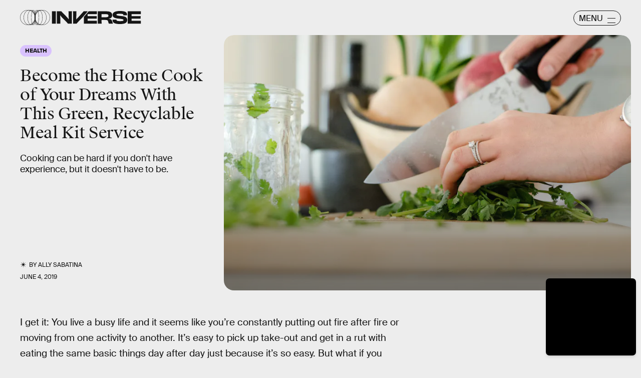

--- FILE ---
content_type: text/html; charset=utf-8
request_url: https://www.google.com/recaptcha/api2/aframe
body_size: 259
content:
<!DOCTYPE HTML><html><head><meta http-equiv="content-type" content="text/html; charset=UTF-8"></head><body><script nonce="CFGr5sA2NOWaUGMgK--e3Q">/** Anti-fraud and anti-abuse applications only. See google.com/recaptcha */ try{var clients={'sodar':'https://pagead2.googlesyndication.com/pagead/sodar?'};window.addEventListener("message",function(a){try{if(a.source===window.parent){var b=JSON.parse(a.data);var c=clients[b['id']];if(c){var d=document.createElement('img');d.src=c+b['params']+'&rc='+(localStorage.getItem("rc::a")?sessionStorage.getItem("rc::b"):"");window.document.body.appendChild(d);sessionStorage.setItem("rc::e",parseInt(sessionStorage.getItem("rc::e")||0)+1);localStorage.setItem("rc::h",'1768869818854');}}}catch(b){}});window.parent.postMessage("_grecaptcha_ready", "*");}catch(b){}</script></body></html>